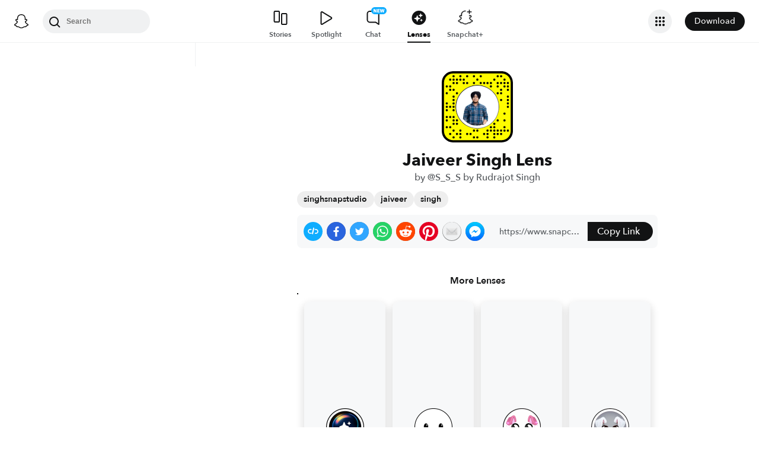

--- FILE ---
content_type: image/svg+xml
request_url: https://app.snapchat.com/web/deeplink/snapcode?data=40574fa8ee93413790bc6de507c9108b&version=1&type=svg
body_size: 90238
content:
<?xml version="1.0" encoding="UTF-8" standalone="no"?>
<svg xmlns:xlink="http://www.w3.org/1999/xlink" height="320" version="1.1" viewBox="0 0 320 320" width="320" xmlns="http://www.w3.org/2000/svg">
  <defs>
    <rect height="320" id="rect" rx="51.2" width="320" x="0" y="0"/>
    <clipPath id="clip">
      <use xlink:href="#rect"/>
    </clipPath>
  </defs>
  <image clip-path="url(#clip)" height="62.0%" width="62.0%" x="61.25" xlink:href="[data-uri]" y="61.25"/>
  <path d="M60,160C60,104.78,104.78,60,160,60L160,60C215.22,60,260,104.78,260,160L260,160C260,215.22,215.22,260,160,260L160,260C104.78,260,60,215.22,60,160L60,160M0,268.8C0,297.07,22.93,320,51.2,320L268.8,320C297.07,320,320,297.07,320,268.8L320,51.2C320,22.93,297.07,0,268.8,0L51.2,0C22.93,0,0,22.93,0,51.2L0,268.8" fill="#000000"/>
  <path d="M10,51.2C10,28.45,28.45,10,51.2,10L268.8,10C291.55,10,310,28.45,310,51.2L310,268.8C310,291.55,291.55,310,268.8,310L51.2,310C28.45,310,10,291.55,10,268.8L10,51.2M53.16,17.63A5,5,0,0,0,53.16,27.63A5,5,0,0,0,53.16,17.63M83.68,17.63A5,5,0,0,0,83.68,27.63A5,5,0,0,0,83.68,17.63M114.21,17.63A5,5,0,0,0,114.21,27.63A5,5,0,0,0,114.21,17.63M144.74,17.63A5,5,0,0,0,144.74,27.63A5,5,0,0,0,144.74,17.63M175.26,17.63A5,5,0,0,0,175.26,27.63A5,5,0,0,0,175.26,17.63M251.58,17.63A5,5,0,0,0,251.58,27.63A5,5,0,0,0,251.58,17.63M266.84,17.63A5,5,0,0,0,266.84,27.63A5,5,0,0,0,266.84,17.63M37.89,32.89A5,5,0,0,0,37.89,42.89A5,5,0,0,0,37.89,32.89M53.16,32.89A5,5,0,0,0,53.16,42.89A5,5,0,0,0,53.16,32.89M68.42,32.89A5,5,0,0,0,68.42,42.89A5,5,0,0,0,68.42,32.89M83.68,32.89A5,5,0,0,0,83.68,42.89A5,5,0,0,0,83.68,32.89M98.95,32.89A5,5,0,0,0,98.95,42.89A5,5,0,0,0,98.95,32.89M160,32.89A5,5,0,0,0,160,42.89A5,5,0,0,0,160,32.89M236.32,32.89A5,5,0,0,0,236.32,42.89A5,5,0,0,0,236.32,32.89M282.11,32.89A5,5,0,0,0,282.11,42.89A5,5,0,0,0,282.11,32.89M53.16,48.16A5,5,0,0,0,53.16,58.16A5,5,0,0,0,53.16,48.16M68.42,48.16A5,5,0,0,0,68.42,58.16A5,5,0,0,0,68.42,48.16M98.95,48.16A5,5,0,0,0,98.95,58.16A5,5,0,0,0,98.95,48.16M114.21,48.16A5,5,0,0,0,114.21,58.16A5,5,0,0,0,114.21,48.16M144.74,48.16A5,5,0,0,0,144.74,58.16A5,5,0,0,0,144.74,48.16M175.26,48.16A5,5,0,0,0,175.26,58.16A5,5,0,0,0,175.26,48.16M190.53,48.16A5,5,0,0,0,190.53,58.16A5,5,0,0,0,190.53,48.16M205.79,48.16A5,5,0,0,0,205.79,58.16A5,5,0,0,0,205.79,48.16M221.05,48.16A5,5,0,0,0,221.05,58.16A5,5,0,0,0,221.05,48.16M251.58,48.16A5,5,0,0,0,251.58,58.16A5,5,0,0,0,251.58,48.16M266.84,48.16A5,5,0,0,0,266.84,58.16A5,5,0,0,0,266.84,48.16M282.11,48.16A5,5,0,0,0,282.11,58.16A5,5,0,0,0,282.11,48.16M297.37,48.16A5,5,0,0,0,297.37,58.16A5,5,0,0,0,297.37,48.16M22.63,63.42A5,5,0,0,0,22.63,73.42A5,5,0,0,0,22.63,63.42M37.89,63.42A5,5,0,0,0,37.89,73.42A5,5,0,0,0,37.89,63.42M221.05,63.42A5,5,0,0,0,221.05,73.42A5,5,0,0,0,221.05,63.42M251.58,63.42A5,5,0,0,0,251.58,73.42A5,5,0,0,0,251.58,63.42M282.11,63.42A5,5,0,0,0,282.11,73.42A5,5,0,0,0,282.11,63.42M297.37,63.42A5,5,0,0,0,297.37,73.42A5,5,0,0,0,297.37,63.42M37.89,78.68A5,5,0,0,0,37.89,88.68A5,5,0,0,0,37.89,78.68M53.16,78.68A5,5,0,0,0,53.16,88.68A5,5,0,0,0,53.16,78.68M266.84,78.68A5,5,0,0,0,266.84,88.68A5,5,0,0,0,266.84,78.68M297.37,78.68A5,5,0,0,0,297.37,88.68A5,5,0,0,0,297.37,78.68M22.63,93.95A5,5,0,0,0,22.63,103.95A5,5,0,0,0,22.63,93.95M68.42,93.95A5,5,0,0,0,68.42,103.95A5,5,0,0,0,68.42,93.95M251.58,93.95A5,5,0,0,0,251.58,103.95A5,5,0,0,0,251.58,93.95M266.84,93.95A5,5,0,0,0,266.84,103.95A5,5,0,0,0,266.84,93.95M53.16,109.21A5,5,0,0,0,53.16,119.21A5,5,0,0,0,53.16,109.21M297.37,109.21A5,5,0,0,0,297.37,119.21A5,5,0,0,0,297.37,109.21M53.16,124.47A5,5,0,0,0,53.16,134.47A5,5,0,0,0,53.16,124.47M266.84,124.47A5,5,0,0,0,266.84,134.47A5,5,0,0,0,266.84,124.47M297.37,124.47A5,5,0,0,0,297.37,134.47A5,5,0,0,0,297.37,124.47M22.63,139.74A5,5,0,0,0,22.63,149.74A5,5,0,0,0,22.63,139.74M53.16,139.74A5,5,0,0,0,53.16,149.74A5,5,0,0,0,53.16,139.74M297.37,139.74A5,5,0,0,0,297.37,149.74A5,5,0,0,0,297.37,139.74M22.63,155A5,5,0,0,0,22.63,165A5,5,0,0,0,22.63,155M37.89,155A5,5,0,0,0,37.89,165A5,5,0,0,0,37.89,155M53.16,155A5,5,0,0,0,53.16,165A5,5,0,0,0,53.16,155M297.37,155A5,5,0,0,0,297.37,165A5,5,0,0,0,297.37,155M22.63,170.26A5,5,0,0,0,22.63,180.26A5,5,0,0,0,22.63,170.26M53.16,170.26A5,5,0,0,0,53.16,180.26A5,5,0,0,0,53.16,170.26M282.11,185.53A5,5,0,0,0,282.11,195.53A5,5,0,0,0,282.11,185.53M22.63,200.79A5,5,0,0,0,22.63,210.79A5,5,0,0,0,22.63,200.79M37.89,200.79A5,5,0,0,0,37.89,210.79A5,5,0,0,0,37.89,200.79M53.16,200.79A5,5,0,0,0,53.16,210.79A5,5,0,0,0,53.16,200.79M22.63,216.05A5,5,0,0,0,22.63,226.05A5,5,0,0,0,22.63,216.05M53.16,216.05A5,5,0,0,0,53.16,226.05A5,5,0,0,0,53.16,216.05M68.42,216.05A5,5,0,0,0,68.42,226.05A5,5,0,0,0,68.42,216.05M251.58,216.05A5,5,0,0,0,251.58,226.05A5,5,0,0,0,251.58,216.05M282.11,216.05A5,5,0,0,0,282.11,226.05A5,5,0,0,0,282.11,216.05M53.16,231.32A5,5,0,0,0,53.16,241.32A5,5,0,0,0,53.16,231.32M68.42,231.32A5,5,0,0,0,68.42,241.32A5,5,0,0,0,68.42,231.32M236.32,231.32A5,5,0,0,0,236.32,241.32A5,5,0,0,0,236.32,231.32M22.63,246.58A5,5,0,0,0,22.63,256.58A5,5,0,0,0,22.63,246.58M37.89,246.58A5,5,0,0,0,37.89,256.58A5,5,0,0,0,37.89,246.58M221.05,246.58A5,5,0,0,0,221.05,256.58A5,5,0,0,0,221.05,246.58M236.32,246.58A5,5,0,0,0,236.32,256.58A5,5,0,0,0,236.32,246.58M282.11,246.58A5,5,0,0,0,282.11,256.58A5,5,0,0,0,282.11,246.58M53.16,261.84A5,5,0,0,0,53.16,271.84A5,5,0,0,0,53.16,261.84M83.68,261.84A5,5,0,0,0,83.68,271.84A5,5,0,0,0,83.68,261.84M144.74,261.84A5,5,0,0,0,144.74,271.84A5,5,0,0,0,144.74,261.84M160,261.84A5,5,0,0,0,160,271.84A5,5,0,0,0,160,261.84M205.79,261.84A5,5,0,0,0,205.79,271.84A5,5,0,0,0,205.79,261.84M221.05,261.84A5,5,0,0,0,221.05,271.84A5,5,0,0,0,221.05,261.84M236.32,261.84A5,5,0,0,0,236.32,271.84A5,5,0,0,0,236.32,261.84M251.58,261.84A5,5,0,0,0,251.58,271.84A5,5,0,0,0,251.58,261.84M266.84,261.84A5,5,0,0,0,266.84,271.84A5,5,0,0,0,266.84,261.84M282.11,261.84A5,5,0,0,0,282.11,271.84A5,5,0,0,0,282.11,261.84M297.37,261.84A5,5,0,0,0,297.37,271.84A5,5,0,0,0,297.37,261.84M37.89,277.11A5,5,0,0,0,37.89,287.11A5,5,0,0,0,37.89,277.11M68.42,277.11A5,5,0,0,0,68.42,287.11A5,5,0,0,0,68.42,277.11M83.68,277.11A5,5,0,0,0,83.68,287.11A5,5,0,0,0,83.68,277.11M114.21,277.11A5,5,0,0,0,114.21,287.11A5,5,0,0,0,114.21,277.11M129.47,277.11A5,5,0,0,0,129.47,287.11A5,5,0,0,0,129.47,277.11M190.53,277.11A5,5,0,0,0,190.53,287.11A5,5,0,0,0,190.53,277.11M205.79,277.11A5,5,0,0,0,205.79,287.11A5,5,0,0,0,205.79,277.11M236.32,277.11A5,5,0,0,0,236.32,287.11A5,5,0,0,0,236.32,277.11M251.58,277.11A5,5,0,0,0,251.58,287.11A5,5,0,0,0,251.58,277.11M266.84,277.11A5,5,0,0,0,266.84,287.11A5,5,0,0,0,266.84,277.11M53.16,292.37A5,5,0,0,0,53.16,302.37A5,5,0,0,0,53.16,292.37M83.68,292.37A5,5,0,0,0,83.68,302.37A5,5,0,0,0,83.68,292.37M144.74,292.37A5,5,0,0,0,144.74,302.37A5,5,0,0,0,144.74,292.37M160,292.37A5,5,0,0,0,160,302.37A5,5,0,0,0,160,292.37M205.79,292.37A5,5,0,0,0,205.79,302.37A5,5,0,0,0,205.79,292.37M236.32,292.37A5,5,0,0,0,236.32,302.37A5,5,0,0,0,236.32,292.37M62,160C62,214.12,105.88,258,160,258L160,258C214.12,258,258,214.12,258,160L258,160C258,105.88,214.12,62,160,62L160,62C105.88,62,62,105.88,62,160L62,160" fill="#FFFC00"/>
</svg>
